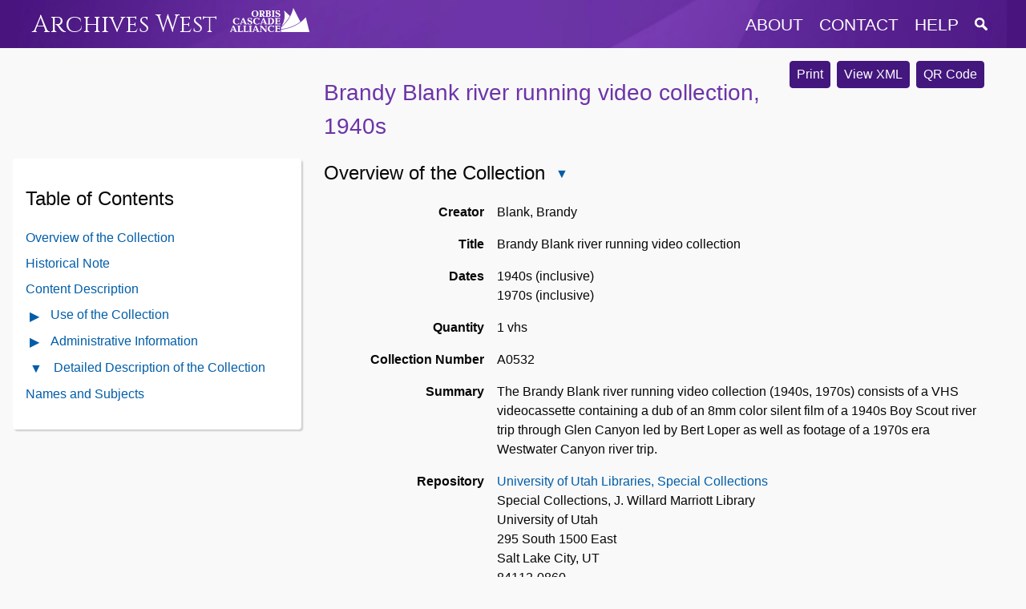

--- FILE ---
content_type: text/html
request_url: https://archiveswest.orbiscascade.org/ark:/80444/xv17016
body_size: 4115
content:
<!DOCTYPE html>
<html lang="en">
  <head>
    <meta name="viewport" content="width=device-width, initial-scale=1.0">
    <meta http-equiv="Content-Type" content="text/html; charset=UTF-8">
    <meta name="description" content="Archives West provides access to descriptions of primary sources in the western United States, including correspondence, diaries, and photographs. Digital reproductions of primary sources are available in some cases. Archives West was formerly known as the Northwest Digital Archives (NWDA).">
    <link rel="stylesheet" href="https://archiveswest.orbiscascade.org/layout/global.css?v=1.2" />
    <link rel="stylesheet" href="https://archiveswest.orbiscascade.org/layout/print.css" />
    <script src="https://ajax.googleapis.com/ajax/libs/jquery/3.6.0/jquery.min.js"></script>
    <script src="https://archiveswest.orbiscascade.org/scripts/global.js"></script>
    <!-- Global site tag (gtag.js) - Google Analytics -->
    <script async src="https://www.googletagmanager.com/gtag/js?id=UA-82490564-1"></script>
    <script>
      window.dataLayer = window.dataLayer || [];
      function gtag(){dataLayer.push(arguments);}
      gtag('js', new Date());
      gtag('config', 'UA-82490564-1');
    </script><title>Brandy Blank river running video collection - Archives West</title>
        <link rel="stylesheet" href="https://archiveswest.orbiscascade.org/layout/finding-aid.css?v=1.3" />
        <link rel="stylesheet" href="https://archiveswest.orbiscascade.org/layout/finding-aid-print.css" />
        <link rel="stylesheet" href="https://ajax.googleapis.com/ajax/libs/jqueryui/1.12.1/themes/smoothness/jquery-ui.css">
        <script src="https://ajax.googleapis.com/ajax/libs/jqueryui/1.12.1/jquery-ui.min.js"></script>
        <script src="https://archiveswest.orbiscascade.org/scripts/jquery.mark.min.js"></script>
        <script src="https://archiveswest.orbiscascade.org/scripts/finding-aid.js?v=1.3"></script>  </head>
  <body>
    <div id="header-band"></div>
    <div id="header" class="width-wrapper" role="navigation">
      <div id="header-logo">
        <a class="" href="https://archiveswest.orbiscascade.org">Archives West</a>
        <img src="https://archiveswest.orbiscascade.org/layout/images/orbis-white.png" id="orbis-head-logo" alt="Orbis Cascade Alliance Logo" width="99" height="30">
      </div>
      <div id="header-links">
        <button id="menu-toggle" title="Menu"  aria-controls="header-menu" aria-expanded="false">
          <img src="https://archiveswest.orbiscascade.org/layout/images/menu.png" alt="Menu icon" />
        </button>
        <ul id="header-menu">
          <li><a href="https://archiveswest.orbiscascade.org/about.php" class="about">about</a></li>
          <li><a href="https://archiveswest.orbiscascade.org/contact.php" class="contact">contact</a></li>
          <li><a href="https://archiveswest.orbiscascade.org/help.php" class="help">help</a></li>
          <li>
            <a href="https://archiveswest.orbiscascade.org/search.php" class="search" title="Search Finding Aids">
              <img src="https://archiveswest.orbiscascade.org/layout/images/search/search.png" alt="Search Finding Aids" />
            </a>
          </li>
        </ul>
      </div>
    </div><!-- end header -->
    <div id="main-content" class="width-wrapper" role="main">

        <div id="downloads">
          <button type="button" class="btn" onclick="print_finding_aid()">Print</button>
          <a class="btn" href="https://archiveswest.orbiscascade.org/ark:80444/xv17016/xml" target="_blank" role="button">View XML</a> <a id="btn-qr" class="btn" href="https://archiveswest.orbiscascade.org/repos/university_of_utah_libraries_special_collections/qr/xv17016.svg" target="_blank" role="button">QR Code</a></div><h1 xmlns:res="http://www.w3.org/2005/sparql-results#" xmlns:arch="http://purl.org/archival/vocab/arch#" id="top"> Brandy Blank river running video collection, 1940s</h1><div xmlns:res="http://www.w3.org/2005/sparql-results#" xmlns:arch="http://purl.org/archival/vocab/arch#" id="toc" role="complementary">
<h2>Table of Contents <button type="button" id="toc-toggle" class="glyphicon glyphicon-triangle-bottom" aria-controls="toc-ul" aria-expanded="true" title="Close Table of Contents"></button>
</h2>
<ul id="toc-ul" class="list-unstyled">
<li><a href="#overview" id="showoverview">Overview of the Collection</a></li>
<li>
<a href="#historicalID" class="showbioghist">Historical Note</a><br>
</li>
<li><a href="#scopecontentID" class="showscopecontent">Content Description</a></li>
<li>
<button type="button" class="glyphicon glyphicon-triangle-right" id="toggle-use" aria-controls="use-content" aria-expanded="false" title="Open Use of the Collection Contents"></button><a href="#useinfoID" class="showuseinfo">Use of the Collection</a><ul style="display:none" class="list-unstyled use-content" id="use-content">
<li><a href="#userestrictID" class="showuseinfo">Restrictions on Use</a></li>
<li><a href="#preferciteID" class="showuseinfo">Preferred Citation</a></li>
</ul>
</li>
<li>
<button type="button" class="glyphicon glyphicon-triangle-right" id="toggle-admin" aria-controls="admin-content" aria-expanded="false" title="Open Administrative Information Contents"></button><a href="#administrative_info">Administrative Information</a><ul style="display:none" class="list-unstyled" id="admin-content">
<li><a href="#arrangementID" class="showai">Arrangement</a></li>
<li><a href="#acqinfoID" class="showai">Acquisition Information</a></li>
<li><a href="#processinfoID" class="showai">Processing Note</a></li>
<li><a href="#relatedmaterialID" class="showai">Related Materials</a></li>
</ul>
</li>
<li>
<button type="button" class="glyphicon glyphicon-triangle-bottom" id="toggle-dsc" aria-controls="dsc-content" aria-expanded="true" title="Close Detailed Description of the Collection Contents"></button><a href="#dscID" class="showdsc">Detailed Description of the Collection</a>
</li>
<li><a href="#caID" class="showcontrolaccess">Names and Subjects</a></li>
</ul>
</div><div xmlns:res="http://www.w3.org/2005/sparql-results#" xmlns:arch="http://purl.org/archival/vocab/arch#" id="main">
<div class="archdesc" id="docBody">
<h2>
<a id="overview"></a>Overview of the Collection<button type="button" class="glyphicon glyphicon-triangle-bottom" id="toggle-overview" aria-controls="overview-content" aria-expanded="true" title="Close Overview of the Collection"></button>
</h2>
<div class="overview" id="overview-content"><dl class="dl-horizontal">
<dt>Creator</dt>
<dd property="dcterms:creator">Blank, Brandy</dd>
<dt>Title</dt>
<dd property="dcterms:title">Brandy Blank river running video collection</dd>
<dt>Dates</dt>
<dd>1940s (inclusive)<div class="hidden">
<span content="1940" property="arch:inclusiveStart" datatype="">1940</span><span content="1949" property="arch:inclusiveEnd" datatype="">1949</span>
</div>
<br>1970s (inclusive)<div class="hidden">
<span content="1970" property="arch:inclusiveStart" datatype="">1970</span><span content="1979" property="arch:inclusiveEnd" datatype="">1979</span>
</div>
</dd>
<dt>Quantity</dt>
<dd><span property="dcterms:extent">1 vhs</span></dd>
<dt>Collection Number</dt>
<dd><span property="dcterms:identifier" content="A0532">A0532</span></dd>
<dt>Summary</dt>
<dd property="dcterms:abstract">The Brandy Blank river running video collection (1940s, 1970s) consists of a VHS videocassette containing a dub of an 8mm color silent film of a 1940s Boy Scout river trip through Glen Canyon led by Bert Loper as well as footage of a 1970s era Westwater Canyon river trip.</dd>
<dt>Repository</dt>
<dd>
<a href="https://www.lib.utah.edu/collections/special-collections/index.php" target="_blank">University of Utah Libraries, Special Collections</a><br>Special Collections, J. Willard Marriott Library<br>University of Utah<br>295 South 1500 East<br>Salt Lake City, UT<br>84112-0860<br><br>
      Telephone: 8015818863<br><a href="mailto:special@library.utah.edu">special@library.utah.edu</a>
</dd>
<dt>Access Restrictions</dt>
<dd>
      <p>Audio-visual materials can be fragile and require specialized equipment to play back. For this reason, access to audio-visual materials is provided through digital copies, and it might take longer to provide access to items that are not yet digitized. Access to parts of this collection may be restricted under provisions of state or federal law, condition of the material, or by donor.</p>
    </dd>
<dt>Languages</dt>
<dd><span property="dcterms:language">English</span></dd>
</dl></div>
<a href="#top"><span class="glyphicon glyphicon-arrow-up"></span>Return to Top</a><h2 id="historicalID">Historical Note<button type="button" class="glyphicon glyphicon-triangle-bottom" id="toggle-top_bioghist" aria-controls="top_bioghist-content" aria-expanded="true" title="Close Historical Note"></button>
</h2>
<div class="top_bioghist" id="top_bioghist-content"><p>Before it was flooded by the rising waters of Lake Powell, Glen Canyon was a popular river running and destination. Led by guides like Albert "Bert" Loper, boaters experienced redrock canyons and Anasazi ruins alongside the Colorado River. Born in Missouri in 1869, Loper traveled west to the rivers of the Desert Southwest, where he spent the majority of his life in his adopted hometown of Green River, Utah. In 1916 Loper and Ellsworth Kolb became the first people to boat through Utah's Westwater Canyon. In 1920 Loper served as lead boatman for teh United States Geological Survey (USGS) mission to find a location for the future Hoover Dam. In 1939, at the age of 69, Loper ran every rapid in the Grand Canyon with fellow riverman Don Harris. He died in 1949 at the age of 79 when he flipped his self-made boat in the Grand Canyon's Marble Gorge. Glen Canyon Dam was dedicated in 1966.</p></div>
<a href="#top"><span class="glyphicon glyphicon-arrow-up"></span>Return to Top</a><h2 id="scopecontentID">Content Description<button type="button" class="glyphicon glyphicon-triangle-bottom" id="toggle-top_scopecontent" aria-controls="top_scopecontent-content" aria-expanded="true" title="Close Content Description"></button>
</h2>
<div class="top_scopecontent" id="top_scopecontent-content"><p>The Brandy Blank river running video collection (1940s, 1970s) consists of a VHS videocassette containing a dub of an 8mm color silent film of a 1940s Boy Scout river trip through Glen Canyon led by Bert Loper as well as footage of a 1970s era Westwater Canyon river trip. All materials have been digitized and are available to view on DVD.</p></div>
<a href="#top"><span class="glyphicon glyphicon-arrow-up"></span>Return to Top</a><h2 id="useinfoID">Use of the Collection<button type="button" class="glyphicon glyphicon-triangle-bottom" id="toggle-usediv" aria-controls="usediv-content" aria-expanded="true" title="Close Use of the Collection"></button>
</h2>
<div class="use" id="usediv-content">
<h3>
<a id="userestrictID"></a>Restrictions on Use</h3>
      <p>It is the responsibility of the researcher to obtain any necessary copyright clearances.</p>
      <p> Permission to publish material from the Brandy Blank river running video collection must be obtained from the Special Collections Multimedia Archivist.</p>
    <h3>
<a id="preferciteID"></a>Preferred Citation</h3>
      <p><i>Initial Citation:</i> Brandy Blank river running video collection A0532, Special Collections and Archives. University of Utah, J. Willard Marriott. Salt Lake City, Utah.</p>
      <p><i>Following Citations:</i>A0532.</p>
    </div>
<a href="#top"><span class="glyphicon glyphicon-arrow-up"></span>Return to Top</a><h2 id="administrative_info">Administrative Information<button type="button" class="glyphicon glyphicon-triangle-bottom" id="toggle-ai" aria-controls="ai-content" aria-expanded="true" title="Close Administrative Information"></button>
</h2>
<div class="ai" id="ai-content">
<a id="arrangementID"></a><h3>Arrangement</h3>
<div class="top_arrangement"><p>Materials are arranged chronologically.</p></div>
<a id="admininfoID"></a><div class="admininfo">
<h3>
<a id="acqinfoID"></a>Acquisition Information</h3>
      <p>Donated by Brandy Blank in 1998.</p>
    <h3>
<a id="processinfoID"></a>Processing Note</h3>
      <p>Processed by Roy Webb in 1998.</p>
    <h3>
<a id="relatedmaterialID"></a>Related Materials</h3>
      <p>Forms part of the River Running Archives (S.J. Quinney Outdoor Recreation Archives).</p>
    </div>
</div>
<a id="dscID"></a><a href="#top"><span class="glyphicon glyphicon-arrow-up"></span>Return to Top</a><h2>Detailed Description of the Collection<button type="button" class="glyphicon glyphicon-triangle-bottom" id="toggle-dscdiv" aria-controls="dscdiv-content" aria-expanded="true" title="Close Detailed Description of the Collection"></button>
</h2>
<div class="dsc" id="dscdiv-content"><ul id="dscul"><li class="c01">
<h3 id="id1">River running videos<button type="button" class="glyphicon glyphicon-triangle-bottom" id="toggle-dsc-id1" aria-controls="dscdiv-id1" aria-expanded="true" title="Close River running videos"></button>
</h3>
<p><span class="c0x_label">Container: </span><span class="c0x_container"><span class="c0x_label">Cassette</span> 1</span></p>
<div class="physdesc"></div>
<ul id="dscdiv-id1">
<li class="c02" id="id2">
<div class="c0x_description">
<span class="c0x_label">Description: </span> Glen Canyon river trip<div class="physdesc">Color, silent</div>
<div class="physdesc">
<br>VHS</div>
<div class="scopecontent">
            <p>Dub of what was probably an 8mm film of a Boy Scout trip through Glen Canyon led by Bert Loper. Since Loper died in 1949 this film has been approximately dated to between 1946 and 1949.</p>
          </div>
</div>
<div class="c0x_date">
<span class="c0x_label">Dates: </span> 1940s</div>
<div class="c0x_containers">
<span class="c0x_label">Container: </span><span class="c0x_container"><span class="c0x_label">Video</span> 1</span>
</div>
<div class="dsc-footer">
<div class="dsc-parents">Location: <a href="#id1">River running videos</a>
</div>
<div class="dsc-actions"><button class="btn-citation" title="Show Citation Information"></button></div>
</div>
</li>
<li class="c02" id="id3">
<div class="c0x_description">
<span class="c0x_label">Description: </span> Glen Canyon river trip with musical accompaniment<div class="physdesc">Color, sound (music)</div>
<div class="physdesc">
<br>VHS</div>
</div>
<div class="c0x_date">
<span class="c0x_label">Dates: </span> 1940s</div>
<div class="c0x_containers">
<span class="c0x_label">Container: </span><span class="c0x_container"><span class="c0x_label">Video</span> 2</span>
</div>
<div class="dsc-footer">
<div class="dsc-parents">Location: <a href="#id1">River running videos</a>
</div>
<div class="dsc-actions"><button class="btn-citation" title="Show Citation Information"></button></div>
</div>
</li>
<li class="c02" id="id4">
<div class="c0x_description">
<span class="c0x_label">Description: </span> Westwater Canyon river trip<div class="physdesc">Color, sound (music)</div>
<div class="physdesc">
<br>VHS</div>
</div>
<div class="c0x_date">
<span class="c0x_label">Dates: </span> 1970s</div>
<div class="c0x_containers">
<span class="c0x_label">Container: </span><span class="c0x_container"><span class="c0x_label">Video</span> 3</span>
</div>
<div class="dsc-footer">
<div class="dsc-parents">Location: <a href="#id1">River running videos</a>
</div>
<div class="dsc-actions"><button class="btn-citation" title="Show Citation Information"></button></div>
</div>
</li>
</ul>
</li></ul></div>
<div id="caID">
<h2>Names and Subjects<button type="button" class="glyphicon glyphicon-triangle-bottom" id="toggle-controlaccess" aria-controls="controlaccess-content" aria-expanded="true" title="Close Names and Subjects"></button><small><a href="#top"><span class="glyphicon glyphicon-arrow-up"></span>Return to Top</a></small>
</h2>
<div class="controlaccess" id="controlaccess-content">
<h3> Subject Terms </h3>
<ul class="ca_list"><li>Rivers--Recreational use</li></ul>
<h3> Personal Names </h3>
<ul class="ca_list"><li>Loper, Bert, 1869-1949</li></ul>
<h3> Geographical Names </h3>
<ul class="ca_list">
<li>Glen Canyon Region (Utah and Ariz.)--History</li>
<li>Westwater Canyon Wilderness (Utah)</li>
</ul>
<h3> Form or Genre Terms </h3>
<ul class="ca_list"><li>Moving images</li></ul>
</div>
</div>
</div>
<div class="footer">
<p class="author">Finding aid created by Roy Webb.<br>1998 (last modified: 2026)</p>
<a rel="license" href="https://creativecommons.org/publicdomain/zero/1.0/" target="_blank"><img src="/layout/images/cc-zero.png" style="border-style: none;" alt="CC0"></a><p><a href="/creative-commons.php" target="_blank">About Creative Commons Licenses in Archives West</a></p>
</div>
</div>
<div id="dialog-qr" title="QR Code"><div id="qr-loading">Loading...</div></div><div id="dialog-actions" title="Item Details">Loading...</div>    </div><!-- end main content -->
    
    <div id="footer" role="contentinfo">
      <a href="https://www.orbiscascade.org"><img src="https://archiveswest.orbiscascade.org/layout/images/orbislogo.png" alt="Orbis Cascade Alliance Logo" width="134" height="44"></a>
    </div>

  </body>
</html>